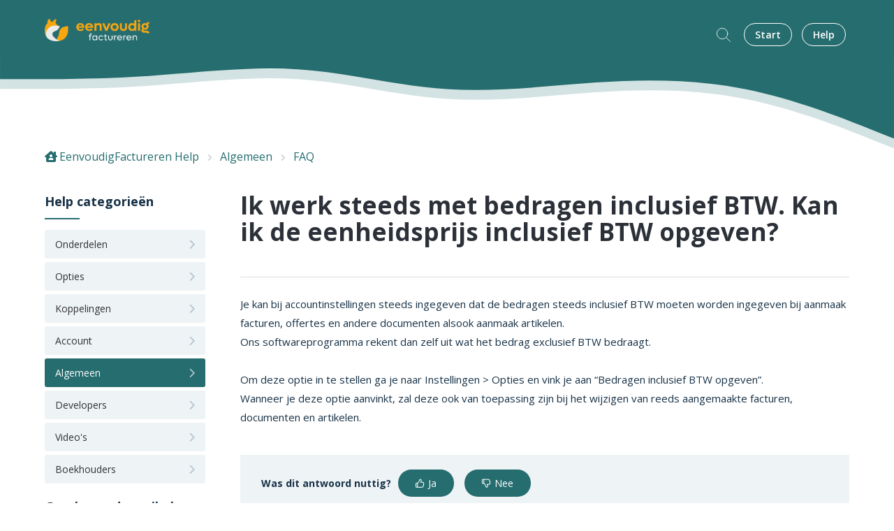

--- FILE ---
content_type: text/html; charset=utf-8
request_url: https://help.eenvoudigfactureren.be/support/solutions/articles/101000385867-ik-werk-steeds-met-bedragen-inclusief-btw-kan-ik-de-eenheidsprijs-inclusief-btw-opgeven-
body_size: 7861
content:
<!DOCTYPE html>
       
        <!--[if lt IE 7]><html class="no-js ie6 dew-dsm-theme " lang="nl" dir="ltr" data-date-format="non_us"><![endif]-->       
        <!--[if IE 7]><html class="no-js ie7 dew-dsm-theme " lang="nl" dir="ltr" data-date-format="non_us"><![endif]-->       
        <!--[if IE 8]><html class="no-js ie8 dew-dsm-theme " lang="nl" dir="ltr" data-date-format="non_us"><![endif]-->       
        <!--[if IE 9]><html class="no-js ie9 dew-dsm-theme " lang="nl" dir="ltr" data-date-format="non_us"><![endif]-->       
        <!--[if IE 10]><html class="no-js ie10 dew-dsm-theme " lang="nl" dir="ltr" data-date-format="non_us"><![endif]-->       
        <!--[if (gt IE 10)|!(IE)]><!--><html class="no-js  dew-dsm-theme " lang="nl" dir="ltr" data-date-format="non_us"><!--<![endif]-->
	<head>
		
		<!--
 * Theme Name: Motion
 * Version: 1.0.1
 * Author: Aries Themes (Grow Shine Services Pvt. Ltd)
 * Purchased From: https://www.ariesthemes.com
 * Corporate Website : https://www.grow-shine.com
 * License: You must have a valid license purchased only from ariesthemes.com in order to legally use the theme for your project.
 * Copyright: © 2017 - 2022 Grow Shine Services Pvt. Ltd. All Rights Reserved
-->


<meta charset="utf-8">
<meta name="viewport" content="width=device-width, initial-scale=1.0">

<!-- Title for the page -->
<title> Ik werk steeds met bedragen inclusief BTW. Kan ik de eenheidsprijs inclusief BTW opgeven? : EenvoudigFactureren Help </title>

<!-- Meta information -->

      <meta charset="utf-8" />
      <meta http-equiv="X-UA-Compatible" content="IE=edge,chrome=1" />
      <meta name="description" content= "" />
      <meta name="author" content= "" />
       <meta property="og:title" content="Ik werk steeds met bedragen inclusief BTW. Kan ik de eenheidsprijs inclusief BTW opgeven?" />  <meta property="og:url" content="https://help.eenvoudigfactureren.be/support/solutions/articles/101000385867-ik-werk-steeds-met-bedragen-inclusief-btw-kan-ik-de-eenheidsprijs-inclusief-btw-opgeven-" />  <meta property="og:description" content=" Je kan bij accountinstellingen steeds ingegeven dat de bedragen steeds inclusief BTW moeten worden ingegeven bij aanmaak facturen, offertes en andere documenten alsook aanmaak artikelen.   Ons softwareprogramma rekent dan zelf uit wat het bedrag ..." />  <meta property="og:image" content="https://s3.eu-central-1.amazonaws.com/euc-cdn.freshdesk.com/data/helpdesk/attachments/production/101004604132/logo/fLKb209xw4k7BiZv_j3_cto6R6XUD4oYiQ.png?X-Amz-Algorithm=AWS4-HMAC-SHA256&amp;amp;X-Amz-Credential=AKIAS6FNSMY2XLZULJPI%2F20251202%2Feu-central-1%2Fs3%2Faws4_request&amp;amp;X-Amz-Date=20251202T064937Z&amp;amp;X-Amz-Expires=604800&amp;amp;X-Amz-SignedHeaders=host&amp;amp;X-Amz-Signature=7ba034c35b39d106ef20a43844fbcb89457f0fc9c4248e28823a35b7d4b93562" />  <meta property="og:site_name" content="EenvoudigFactureren Help" />  <meta property="og:type" content="article" />  <meta name="twitter:title" content="Ik werk steeds met bedragen inclusief BTW. Kan ik de eenheidsprijs inclusief BTW opgeven?" />  <meta name="twitter:url" content="https://help.eenvoudigfactureren.be/support/solutions/articles/101000385867-ik-werk-steeds-met-bedragen-inclusief-btw-kan-ik-de-eenheidsprijs-inclusief-btw-opgeven-" />  <meta name="twitter:description" content=" Je kan bij accountinstellingen steeds ingegeven dat de bedragen steeds inclusief BTW moeten worden ingegeven bij aanmaak facturen, offertes en andere documenten alsook aanmaak artikelen.   Ons softwareprogramma rekent dan zelf uit wat het bedrag ..." />  <meta name="twitter:image" content="https://s3.eu-central-1.amazonaws.com/euc-cdn.freshdesk.com/data/helpdesk/attachments/production/101004604132/logo/fLKb209xw4k7BiZv_j3_cto6R6XUD4oYiQ.png?X-Amz-Algorithm=AWS4-HMAC-SHA256&amp;amp;X-Amz-Credential=AKIAS6FNSMY2XLZULJPI%2F20251202%2Feu-central-1%2Fs3%2Faws4_request&amp;amp;X-Amz-Date=20251202T064937Z&amp;amp;X-Amz-Expires=604800&amp;amp;X-Amz-SignedHeaders=host&amp;amp;X-Amz-Signature=7ba034c35b39d106ef20a43844fbcb89457f0fc9c4248e28823a35b7d4b93562" />  <meta name="twitter:card" content="summary" />  <link rel="canonical" href="https://help.eenvoudigfactureren.be/support/solutions/articles/101000385867-ik-werk-steeds-met-bedragen-inclusief-btw-kan-ik-de-eenheidsprijs-inclusief-btw-opgeven-" /> 

<!-- Responsive setting -->
<link rel="apple-touch-icon" href="https://s3.eu-central-1.amazonaws.com/euc-cdn.freshdesk.com/data/helpdesk/attachments/production/101004604122/fav_icon/DMGfLyiWc3eG61sEUvVovoikIgFN5dBjRg.png" />
        <link rel="apple-touch-icon" sizes="72x72" href="https://s3.eu-central-1.amazonaws.com/euc-cdn.freshdesk.com/data/helpdesk/attachments/production/101004604122/fav_icon/DMGfLyiWc3eG61sEUvVovoikIgFN5dBjRg.png" />
        <link rel="apple-touch-icon" sizes="114x114" href="https://s3.eu-central-1.amazonaws.com/euc-cdn.freshdesk.com/data/helpdesk/attachments/production/101004604122/fav_icon/DMGfLyiWc3eG61sEUvVovoikIgFN5dBjRg.png" />
        <link rel="apple-touch-icon" sizes="144x144" href="https://s3.eu-central-1.amazonaws.com/euc-cdn.freshdesk.com/data/helpdesk/attachments/production/101004604122/fav_icon/DMGfLyiWc3eG61sEUvVovoikIgFN5dBjRg.png" />
        <meta name="viewport" content="width=device-width, initial-scale=1.0, maximum-scale=5.0, user-scalable=yes" /> 


<!-- Open Sans Google Font -->
<link href="https://fonts.googleapis.com/css?family=Open+Sans:300,400,600,700,800" rel="stylesheet">

<!-- Fontawesome Icons Library (https://fontawesome.com/v5.15/icons?d=gallery&p=2&q=c&m=free) -->
<link rel="stylesheet" href="https://use.fontawesome.com/releases/v6.0.0/css/all.css">
<script src="https://kit.fontawesome.com/bfc862380e.js"></script>

<!-- Animate CSS -->
<link rel="stylesheet" href="https://cdnjs.cloudflare.com/ajax/libs/animate.css/4.0.0/animate.min.css"/>

<!-- Lineicons Library (https://lineicons.com/icons/) -->
<link href="https://cdn.lineicons.com/3.0/lineicons.css" rel="stylesheet">
		
		<!-- Adding meta tag for CSRF token -->
		<meta name="csrf-param" content="authenticity_token" />
<meta name="csrf-token" content="XaDSBCCsLpioFMsc29K9QrzTwfOiY6kD2la0K5UdYaLjlAXxzr1BKxx0ncDxrw4NNmsXYwKSf125uTmF/+WC4A==" />
		<!-- End meta tag for CSRF token -->
		
		<!-- Fav icon for portal -->
		<link rel='shortcut icon' href='https://s3.eu-central-1.amazonaws.com/euc-cdn.freshdesk.com/data/helpdesk/attachments/production/101004604122/fav_icon/DMGfLyiWc3eG61sEUvVovoikIgFN5dBjRg.png' />

		<!-- Base stylesheet -->
 
		<link rel="stylesheet" media="print" href="https://euc-assets5.freshdesk.com/assets/cdn/portal_print-6e04b27f27ab27faab81f917d275d593fa892ce13150854024baaf983b3f4326.css" />
	  		<link rel="stylesheet" media="screen" href="https://euc-assets2.freshdesk.com/assets/cdn/falcon_portal_utils-023daa241cc460bc98824d67c180de2f87b9f806b5fc9c6d07522ec69790c1b7.css" />	

		
		<!-- Theme stylesheet -->

		<link href="/support/theme.css?v=3&amp;d=1732289476" media="screen" rel="stylesheet" type="text/css">

		<!-- Google font url if present -->
		<link href='https://fonts.googleapis.com/css?family=Open+Sans:regular,italic,600,700,700italic' rel='stylesheet' type='text/css' nonce='WDtAa+ZC6B+RzCZsP77/Aw=='>

		<!-- Including default portal based script framework at the top -->
		<script src="https://euc-assets9.freshdesk.com/assets/cdn/portal_head_v2-797ad21726553bbb0591a4f4e49a751bafdab2dbc5ba38ebc24c53bde52837bc.js"></script>
		<!-- Including syntexhighlighter for portal -->
		<script src="https://euc-assets3.freshdesk.com/assets/cdn/prism-841b9ba9ca7f9e1bc3cdfdd4583524f65913717a3ab77714a45dd2921531a402.js"></script>

		

		<!-- Access portal settings information via javascript -->
		 <script type="text/javascript">     var portal = {"language":"nl","name":"EenvoudigFactureren Help","contact_info":"","current_page_name":"article_view","current_tab":"solutions","vault_service":{"url":"https://vault-service-eu.freshworks.com/data","max_try":2,"product_name":"fd"},"current_account_id":2254475,"preferences":{"bg_color":"#f3f5f7","header_color":"#ffffff","help_center_color":"#f3f5f7","footer_color":"#183247","tab_color":"#ffffff","tab_hover_color":"#266d6f","btn_background":"#f3f5f7","btn_primary_background":"#e1ae4c","baseFont":"Open Sans","textColor":"#183247","headingsFont":"Open Sans","headingsColor":"#183247","linkColor":"#183247","linkColorHover":"#2753d7","inputFocusRingColor":"#e1ae4c","nonResponsive":"false"},"image_placeholders":{"spacer":"https://euc-assets10.freshdesk.com/assets/misc/spacer.gif","profile_thumb":"https://euc-assets4.freshdesk.com/assets/misc/profile_blank_thumb-4a7b26415585aebbd79863bd5497100b1ea52bab8df8db7a1aecae4da879fd96.jpg","profile_medium":"https://euc-assets1.freshdesk.com/assets/misc/profile_blank_medium-1dfbfbae68bb67de0258044a99f62e94144f1cc34efeea73e3fb85fe51bc1a2c.jpg"},"falcon_portal_theme":true,"current_object_id":101000385867};     var attachment_size = 20;     var blocked_extensions = "";     var allowed_extensions = "";     var store = { 
        ticket: {},
        portalLaunchParty: {} };    store.portalLaunchParty.ticketFragmentsEnabled = false;    store.pod = "eu-central-1";    store.region = "EU"; </script> 


			
	</head>
	<body>
            	
		
		
		







<header class="hc_header inner--header ">
   <div class="portal-header">
      <div class="company_logo"> 
         <a href="https://eenvoudigfactureren.be"class='portal-logo'><span class="portal-img"><i></i>
                    <img src='https://s3.eu-central-1.amazonaws.com/euc-cdn.freshdesk.com/data/helpdesk/attachments/production/101004604132/logo/fLKb209xw4k7BiZv_j3_cto6R6XUD4oYiQ.png' alt="Logo"
                        onerror="default_image_error(this)" data-type="logo" />
                 </span></a>
      </div>
      <div class="nav-wrapper">
         <button class="menu-button" title="Menu">
            <i class="fas fa-bars"></i>
         </button>
         <nav class="user-nav" id="user-nav">
            <form class="hc-search-form print--remove" autocomplete="off" action="/support/search/solutions" id="hc-search-form" data-csrf-ignore="true">
	<div class="hc-search-input">
	<label for="support-search-input" class="hide">Voer hier uw zoekterm in...</label>
		<input placeholder="Voer hier uw zoekterm in..." type="text"
			name="term" class="special" value=""
            rel="page-search" data-max-matches="10" id="support-search-input">
	</div>
	<div class="hc-search-button">
		<button class="btn btn-primary" aria-label="Zoeken" type="submit" autocomplete="off">
			<i class="mobile-icon-search hide-tablet"></i>
			<span class="hide-in-mobile">
				Zoeken
			</span>
		</button>
	</div>
</form>
            <!--a href="/support/discussions">Forum</a-->
            <!--<a class="submit-ticket" href="/support/tickets/new">Een ticket versturen</a>-->
            <a href="https://eenvoudigfactureren.be/info">Start</a>
            <a href="https://help.eenvoudigfactureren.be">Help</a>
         </nav>
        
      </div>
   </div>
</header>


<div class="header_wave hide_element hero_header_waves">
   <svg class="header_wave_opacity" xmlns="http://www.w3.org/2000/svg" viewBox="0 0 1440 140">
      <path fill-opacity="1" d="M0,32L40,32C80,32,160,32,240,26.7C320,21,400,11,480,16C560,21,640,43,720,48C800,53,880,43,960,37.3C1040,32,1120,32,1200,48C1280,64,1360,96,1400,112L1440,128L1440,0L1400,0C1360,0,1280,0,1200,0C1120,0,1040,0,960,0C880,0,800,0,720,0C640,0,560,0,480,0C400,0,320,0,240,0C160,0,80,0,40,0L0,0Z"></path>
   </svg>
   <svg class="solid_header_wave" xmlns="http://www.w3.org/2000/svg" viewBox="0 0 1440 140">
      <path fill-opacity="1" d="M0,32L40,32C80,32,160,32,240,26.7C320,21,400,11,480,16C560,21,640,43,720,48C800,53,880,43,960,37.3C1040,32,1120,32,1200,48C1280,64,1360,96,1400,112L1440,128L1440,0L1400,0C1360,0,1280,0,1200,0C1120,0,1040,0,960,0C880,0,800,0,720,0C640,0,560,0,480,0C400,0,320,0,240,0C160,0,80,0,40,0L0,0Z"></path>
   </svg>
</div>




 <div class="alert alert-with-close notice hide" id="noticeajax"></div> 





<div class="body-wrapper">    
   <section class="breadcrumbs-section">
   <div class="portal-container">
      <nav class="sub-nav">
         <ol class="_breadcrumb">
            <li title="EenvoudigFactureren Help"><a href="/support/home">EenvoudigFactureren Help</a><i class="fas fa-angle-right"></i></li>
            <li class="___ID"><a data-title="101000163827" href="/support/solutions/101000163827">Algemeen</a><i class="fas fa-angle-right"></i></li>
            <li><a href="/support/solutions/folders/101000243154">FAQ</a></li>
         </ol>
      </nav>
   </div>
</section>
<div class="portal-container">
   <div class="article--container">
      <aside class="pages--sidebar">
         <div class="collapsible-sidebar" id="--cat">
            <span class="collapsible-sidebar-title sidenav-title">
            Help categorieën
            </span>
            <div class="collapsible-sidebar-body">
               <ul class="categories--list">
                  
                  
                  <li class="category--item" id="cat--101000167789" data-title="101000167789">
                     <a href="/support/solutions/101000167789">
                     <i class="fas fa-chevron-right"></i>
                     <span class="category--title">Onderdelen</span>
                     </a>
                  </li>
                  
                  
                  
                  <li class="category--item" id="cat--101000167790" data-title="101000167790">
                     <a href="/support/solutions/101000167790">
                     <i class="fas fa-chevron-right"></i>
                     <span class="category--title">Opties</span>
                     </a>
                  </li>
                  
                  
                  
                  <li class="category--item" id="cat--101000167118" data-title="101000167118">
                     <a href="/support/solutions/101000167118">
                     <i class="fas fa-chevron-right"></i>
                     <span class="category--title">Koppelingen</span>
                     </a>
                  </li>
                  
                  
                  
                  <li class="category--item" id="cat--101000176093" data-title="101000176093">
                     <a href="/support/solutions/101000176093">
                     <i class="fas fa-chevron-right"></i>
                     <span class="category--title">Account</span>
                     </a>
                  </li>
                  
                  
                  
                  <li class="category--item" id="cat--101000163827" data-title="101000163827">
                     <a href="/support/solutions/101000163827">
                     <i class="fas fa-chevron-right"></i>
                     <span class="category--title">Algemeen</span>
                     </a>
                  </li>
                  
                  
                  
                  <li class="category--item" id="cat--101000176283" data-title="101000176283">
                     <a href="/support/solutions/101000176283">
                     <i class="fas fa-chevron-right"></i>
                     <span class="category--title">Developers</span>
                     </a>
                  </li>
                  
                  
                  
                  <li class="category--item" id="cat--101000167791" data-title="101000167791">
                     <a href="/support/solutions/101000167791">
                     <i class="fas fa-chevron-right"></i>
                     <span class="category--title">Video's</span>
                     </a>
                  </li>
                  
                  
                  
                  <li class="category--item" id="cat--101000255227" data-title="101000255227">
                     <a href="/support/solutions/101000255227">
                     <i class="fas fa-chevron-right"></i>
                     <span class="category--title">Boekhouders</span>
                     </a>
                  </li>
                  
                  
               </ul>
            </div>
         </div>
         <div class="collapsible-sidebar" id="--related">
            <div id="related_articles"><div class="cs-g-c"><section class="article-list"><h3 class="list-lead">Gerelateerde artikelen</h3><ul rel="remote" 
			data-remote-url="/nl/support/search/articles/101000385867/related_articles?container=related_articles&limit=6" 
			id="related-article-list"></ul></section></div></div>
         </div>
      </aside>
      <section class="__article fc-article-show" id="article-show-101000385867">
         <div class="article-view">
            <div class="article_info">
               <h2 class="article-name">Ik werk steeds met bedragen inclusief BTW. Kan ik de eenheidsprijs inclusief BTW opgeven?</h2>
               
            </div>
            <div class="article__body article-body">
               <p dir="ltr">Je kan bij accountinstellingen steeds ingegeven dat de bedragen steeds inclusief BTW moeten worden ingegeven bij aanmaak facturen, offertes en andere documenten alsook aanmaak artikelen.&nbsp;</p><p dir="ltr">Ons softwareprogramma rekent dan zelf uit wat het bedrag exclusief BTW bedraagt.</p><p dir="ltr"><br></p><p dir="ltr">Om deze optie in te stellen ga je naar Instellingen &gt; Opties en vink je aan “Bedragen inclusief BTW opgeven”.<br>Wanneer je deze optie aanvinkt, zal deze ook van toepassing zijn bij het wijzigen van reeds aangemaakte facturen, documenten en artikelen.</p>
            </div>
            <div class="article__attachments">
               
            </div>
            <div class="article__vote">
               <p class="article-vote" id="voting-container" 
											data-user-id="" 
											data-article-id="101000385867"
											data-language="nl">
										Was dit antwoord nuttig?<span data-href="/support/solutions/articles/101000385867/thumbs_up" class="vote-up a-link" id="article_thumbs_up" 
									data-remote="true" data-method="put" data-update="#voting-container" 
									data-user-id=""
									data-article-id="101000385867"
									data-language="nl"
									data-update-with-message="Fijn dat we hebben kunnen helpen. Hartelijk dank voor uw feedback.">
								Ja</span><span class="vote-down-container"><span data-href="/support/solutions/articles/101000385867/thumbs_down" class="vote-down a-link" id="article_thumbs_down" 
									data-remote="true" data-method="put" data-update="#vote-feedback-form" 
									data-user-id=""
									data-article-id="101000385867"
									data-language="nl"
									data-hide-dom="#voting-container" data-show-dom="#vote-feedback-container">
								Nee</span></span></p><a class="hide a-link" id="vote-feedback-form-link" data-hide-dom="#vote-feedback-form-link" data-show-dom="#vote-feedback-container">Feedback versturen</a><div id="vote-feedback-container"class="hide">	<div class="lead">Sorry dat we u niet kunnen helpen. Help ons om dit artikel te verbeteren met uw feedback.</div>	<div id="vote-feedback-form">		<div class="sloading loading-small loading-block"></div>	</div></div>
            </div>
         </div>
      </section>
   </div>
</div>
<script type="text/javascript">
   jQuery(document).ready(function($){
      var data = $(".___ID a").data('title');
      jQuery('body').addClass('cat_' + data );
   });
</script>
</div>


<footer id="footer">
	<div class="container">
		<div class="row">
			<div class="col-sm-4 text-center">
				<p class="help-center-details">Follow us</p>
				<div class="footer_socials no-margin-bottom">
					<a href="https://www.facebook.com/EenvoudigFactureren.be" class="link-facebook" title="Facebook" target="_blanc" rel="noopener"><i class="fa-brands fa-facebook"></i></a>
                  	<a href="https://www.instagram.com/eenvoudigfactureren" class="link-instagram" title="Instagram" target="_blanc" rel="noopener"><i class="fa-brands fa-instagram"></i></a>
					<a href="https://www.linkedin.com/company/eenvoudigfactureren-belgium" class="link-linkedin" title="LinkedIn" target="_blanc" rel="noopener"><i class="fa-brands fa-linkedin"></i></i></a>
                  	<a href="https://www.youtube.com/channel/UC36uFtek3LpSLC8YK2uXouA/videos" class="link-youtube" title="YouTube" target="_blanc" rel="noopener"><i class="fa-brands fa-youtube"></i></a>
                  	<a href="https://vimeo.com/eenvoudigfactureren/videos" class="link-vimeo" title="Vimeo" target="_blanc" rel="noopener"><i class="fa-brands fa-vimeo"></i></a>
              </div>
			</div>
			<div class="col-sm-4 text-center">
				<a href="https://eenvoudigfactureren.be"class='portal-logo'><span class="portal-img"><i></i>
                    <img src='https://s3.eu-central-1.amazonaws.com/euc-cdn.freshdesk.com/data/helpdesk/attachments/production/101004604132/logo/fLKb209xw4k7BiZv_j3_cto6R6XUD4oYiQ.png' alt="Logo"
                        onerror="default_image_error(this)" data-type="logo" />
                 </span></a>
			</div>
			<div class="col-sm-4 text-center">
				<p class="help-center-details">Quick links</p>
				<div class="quick-links">
					<a href="https://eenvoudigfactureren.be/info/demo" title="Demo">Demo</a>
                    <a href="https://eenvoudigfactureren.be/info/blog" title="Blog">Blog</a>
					<a href="https://help.eenvoudigfactureren.be" title="Help">Help</a>
					<a href="https://help.eenvoudigfactureren.be/nl/support/tickets/new" title="Contact">Contact</a>
				</div>
			</div>
		</div>
		<div class="row">
			<div class="text-center h5">
				©EenvoudigFactureren BV - All rights reserved <a href="https://eenvoudigfactureren.be/info/help/gebruiksvoorwaarden">Algemene voorwaarden</a> <a href="https://eenvoudigfactureren.be/info/help/privacy-policy">Privacy policy</a>
			</div>
		</div>
	</div>
</footer>
<a href="#" title="Go to Top" class="Top animate__animated animate__bounceInUp"><i class="fas fa-angle-up"></i></a>




			<script src="https://euc-assets6.freshdesk.com/assets/cdn/portal_bottom-0658ded0893e740c3d851d1d40ca2381c9d4c1629e7948b606ce251ab58695ed.js"></script>

		<script src="https://euc-assets5.freshdesk.com/assets/cdn/redactor-671e2e58ba215fbd325c349a00cf46e7b603d2bc78554c966b21c84cf8df0417.js"></script> 
		<script src="https://euc-assets3.freshdesk.com/assets/cdn/lang/nl-031c78c7814576cee1d9e8e415b3c9f0516a7cab08f474a40f8e49d7fcd5d0c9.js"></script>
		<!-- for i18n-js translations -->
  		<script src="https://euc-assets6.freshdesk.com/assets/cdn/i18n/portal/nl-5172ab1d8af0158f75df0ad95edfbf1fc066818efe611356a20d3253989b5752.js"></script>
		<!-- Including default portal based script at the bottom -->
		<script nonce="WDtAa+ZC6B+RzCZsP77/Aw==">
//<![CDATA[
	
	jQuery(document).ready(function() {
					
		// Setting the locale for moment js
		moment.lang('nl');

		var validation_meassages = {"required":"Dit is een vereist veld.","remote":"Corrigeer dit veld.","email":"Voer een geldig e-mailadres in.","url":"Voer een geldige URL in.","date":"Voer een geldige datum in.","dateISO":"Voer een geldige datum in (ISO).","number":"Voer een geldig nummer in.","digits":"Voer alleen cijfers in.","creditcard":"Voer een geldig creditcardnummer in.","equalTo":"Voer dezelfde waarde nogmaals in.","two_decimal_place_warning":"Value cannot have more than 2 decimal digits","integration_no_match":"geen overeenkomstige gegevens...","select_atleast_one":"Selecteer minimaal één optie."}	

		jQuery.extend(jQuery.validator.messages, validation_meassages );


		jQuery(".call_duration").each(function () {
			var format,time;
			if (jQuery(this).data("time") === undefined) { return; }
			if(jQuery(this).hasClass('freshcaller')){ return; }
			time = jQuery(this).data("time");
			if (time>=3600) {
			 format = "hh:mm:ss";
			} else {
				format = "mm:ss";
			}
			jQuery(this).html(time.toTime(format));
		});
	});

	// Shortcuts variables
	var Shortcuts = {"global":{"help":"?","save":"mod+return","cancel":"esc","search":"/","status_dialog":"mod+alt+return","save_cuctomization":"mod+shift+s"},"app_nav":{"dashboard":"g d","tickets":"g t","social":"g e","solutions":"g s","forums":"g f","customers":"g c","reports":"g r","admin":"g a","ticket_new":"g n","compose_email":"g m"},"pagination":{"previous":"alt+left","next":"alt+right","alt_previous":"j","alt_next":"k"},"ticket_list":{"ticket_show":"return","select":"x","select_all":"shift+x","search_view":"v","show_description":"space","unwatch":"w","delete":"#","pickup":"@","spam":"!","close":"~","silent_close":"alt+shift+`","undo":"z","reply":"r","forward":"f","add_note":"n","scenario":"s"},"ticket_detail":{"toggle_watcher":"w","reply":"r","forward":"f","add_note":"n","close":"~","silent_close":"alt+shift+`","add_time":"m","spam":"!","delete":"#","show_activities_toggle":"}","properties":"p","expand":"]","undo":"z","select_watcher":"shift+w","go_to_next":["j","down"],"go_to_previous":["k","up"],"scenario":"s","pickup":"@","collaboration":"d"},"social_stream":{"search":"s","go_to_next":["j","down"],"go_to_previous":["k","up"],"open_stream":["space","return"],"close":"esc","reply":"r","retweet":"shift+r"},"portal_customizations":{"preview":"mod+shift+p"},"discussions":{"toggle_following":"w","add_follower":"shift+w","reply_topic":"r"}};
	
	// Date formats
	var DATE_FORMATS = {"non_us":{"moment_date_with_week":"ddd, D MMM, YYYY","datepicker":"d M, yy","datepicker_escaped":"d M yy","datepicker_full_date":"D, d M, yy","mediumDate":"d MMM, yyyy"},"us":{"moment_date_with_week":"ddd, MMM D, YYYY","datepicker":"M d, yy","datepicker_escaped":"M d yy","datepicker_full_date":"D, M d, yy","mediumDate":"MMM d, yyyy"}};

	var lang = { 
		loadingText: "Een ogenblik geduld...",
		viewAllTickets: "View all tickets"
	};


//]]>
</script> 

		

		<img src='/support/solutions/articles/101000385867-ik-werk-steeds-met-bedragen-inclusief-btw-kan-ik-de-eenheidsprijs-inclusief-btw-opgeven-/hit' alt='Aantal artikelweergaves' aria-hidden='true'/>
		<script type="text/javascript">
     		I18n.defaultLocale = "en";
     		I18n.locale = "nl";
		</script>
			
    	


		<!-- Include dynamic input field script for signup and profile pages (Mint theme) -->

	</body>
</html>


--- FILE ---
content_type: text/html; charset=utf-8
request_url: https://help.eenvoudigfactureren.be/nl/support/search/articles/101000385867/related_articles?container=related_articles&limit=6
body_size: 384
content:
	<li>
		<div class="ellipsis">
			<a href="/support/solutions/articles/101000378826-6-btw-verklaring-voor-renovatiewoningen">6% BTW verklaring voor renovatiewoningen</a>
		</div>
	</li>
	<li>
		<div class="ellipsis">
			<a href="/support/solutions/articles/101000396237-gebruik-btw">Gebruik BTW</a>
		</div>
	</li>
	<li>
		<div class="ellipsis">
			<a href="/support/solutions/articles/101000377206-btw-instellingen">BTW instellingen</a>
		</div>
	</li>
	<li>
		<div class="ellipsis">
			<a href="/support/solutions/articles/101000447468-afrondingsverschil-btw-incl-excl-btw">Afrondingsverschil BTW incl/excl BTW</a>
		</div>
	</li>
	<li>
		<div class="ellipsis">
			<a href="/support/solutions/articles/101000526965-wat-is-het-juiste-gebruik-van-de-btw-code-als-klanten-zowel-6-als-21-belaste-artikelen-kopen-zou-h">Wat is het juiste gebruik van de BTW-code als klanten zowel 6% als 21% belaste artikelen kopen? Zou het niet logischer zijn om aan te geven dat de klant BTW-plichtig is en dat het BTW-tarief afhankelijk is van het artikel?</a>
		</div>
	</li>
	<li>
		<div class="ellipsis">
			<a href="/support/solutions/articles/101000527047-hoe-kan-ik-mijn-eenheidsprijzen-tonen-op-mijn-factuur-">Hoe kan ik mijn eenheidsprijzen tonen op mijn factuur.</a>
		</div>
	</li>
	<script type="text/javascript" nonce="WDtAa+ZC6B+RzCZsP77/Aw==">
		jQuery("#related_articles").css("display", "block");
	</script>


--- FILE ---
content_type: image/svg+xml
request_url: https://v3.ariesthemes.com/wp-content/uploads/2022/08/search-icon-white.svg
body_size: 47
content:
<?xml version="1.0" ?><svg data-name="Layer 1" id="Layer_1" viewBox="0 0 48 48" xmlns="http://www.w3.org/2000/svg"><defs><style>.cls-1{fill:none;stroke:#ffffff;stroke-linecap:round;stroke-linejoin:round;stroke-width:2px;}</style></defs><title/><ellipse class="cls-1" cx="19.55" cy="19.5" rx="18.55" ry="18.5"/><line class="cls-1" x1="47" x2="32.96" y1="47" y2="33"/></svg>